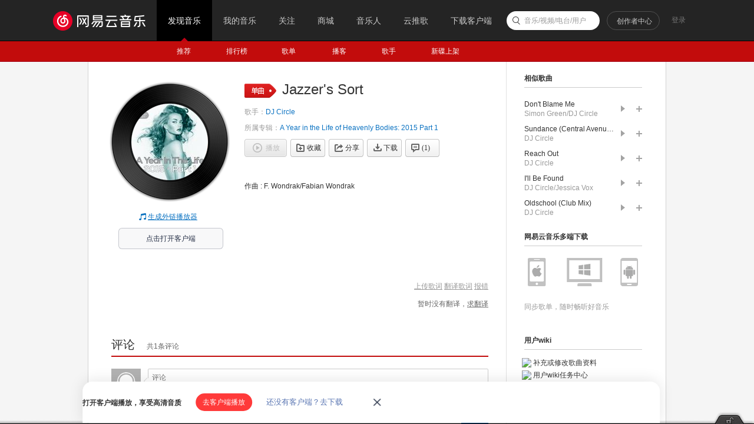

--- FILE ---
content_type: text/plain;charset=UTF-8
request_url: https://music.163.com/weapi/song/lyric?csrf_token=
body_size: 97
content:
{"sgc":true,"sfy":true,"qfy":true,"needDesc":true,"lrc":{"version":1,"lyric":"[00:00.00-1] 作曲 : F. Wondrak/Fabian Wondrak\n"},"code":200,"briefDesc":null}

--- FILE ---
content_type: application/javascript
request_url: https://fp-upload.dun.163.com/v2/js/d
body_size: 185
content:
{"code":200,"data":{"dt":"vfSKKLRHI/VFQkERQVbS3+SZARFdjSUW","st":1768620567107,"tid":"ekNDQBbTHVBBBwUQUUOTn6WJEBENjCET"},"msg":"ok"}

--- FILE ---
content_type: application/javascript
request_url: https://fp-upload.dun.163.com/v2/js/d
body_size: 185
content:
{"code":200,"data":{"dt":"G9jQZcm5+4dFQgVEUVbH2+DZBQQJxnUI","st":1768620566852,"tid":"XHcjbZxLZPhFV1BFAUeGmvTIFFVZlyFc"},"msg":"ok"}